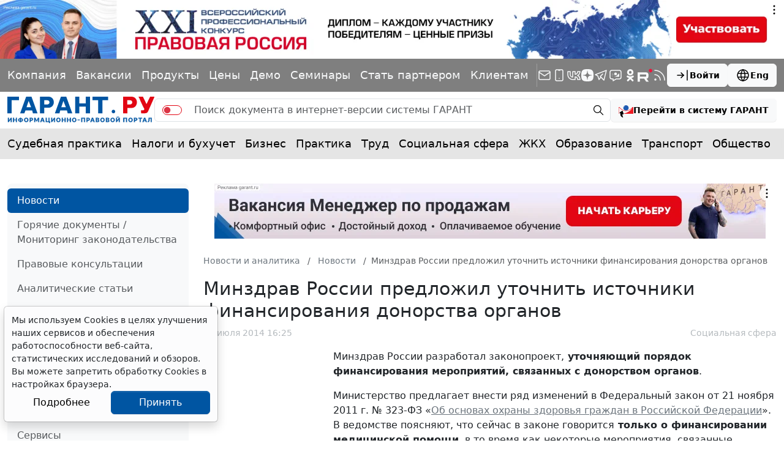

--- FILE ---
content_type: application/javascript; charset=windows-1251
request_url: https://www.garant.ru/static/www/js/user/form.js?139
body_size: 2017
content:
if (typeof parseUrl === 'undefined') {
    /**
     * Parse Url
     *
     * @param {string} url
     * @return {{source: string, protocol: string, host: string, port: string, query: string, params: Object, file: *, hash: string, path: string, relative: *, segments: Array}}
     * @link https://habrahabr.ru/post/177559/#comment_6164291
     */
    function parseUrl(url) {
        var a = document.createElement('a');
        a.href = url;

        return {
            source: url,
            protocol: a.protocol.replace(':', ''),
            host: a.hostname,
            port: a.port,
            query: a.search,
            params: (function () {
                var ret = {},
                    seg = a.search.replace(/^\?/, '').split('&'),
                    len = seg.length, i = 0, s;
                for (; i < len; i++) {
                    if (!seg[i]) {
                        continue;
                    }
                    s = seg[i].split('=');
                    ret[s[0]] = decodeURIComponent(s[1]);
                }
                return ret;
            })(),
            file: (a.pathname.match(/\/([^\/?#]+)$/i) || [, ''])[1],
            hash: a.hash.replace('#', ''),
            path: a.pathname.replace(/^([^\/])/, '/$1'),
            relative: (a.href.match(/tps?:\/\/[^\/]+(.+)/) || [, ''])[1],
            segments: a.pathname.replace(/^\//, '').split('/')
        };
    }
}

function login() {
    var url = parseUrl(window.location.href);
    //$('#auth .alert').html('').addClass('d-none');
    //$('#auth input').removeClass('is-invalid');
    var error_text = '';
    var ret_val = true;
    var error = '';
    var $pers_login = $('#auth #pers_login'),
        $pers_password = $('#auth #pers_password'),
        $pers_rem_me = $('#auth #pers_rem_me'),
        clear = function () {
            $('#auth .alert').html('').addClass('d-none');
            $('#auth input').removeClass('is-invalid');
        };

    clear();
    if ($pers_login.val() == '') {
        error = 'Введите логин';
        $('#auth .auth_error_login').html(error);
        $pers_login.addClass('is-invalid');
    }

    if (error =='' && $pers_password.val() == '') {
        error = 'Введите пароль';
        $('#auth .auth_error_password').html(error);
        $pers_password.addClass('is-invalid');
    }

    if (error == '' ) {
        $('#auth .alert-success').html("Подождите, пожалуйста.").removeClass('d-none');
        WebAjax(
            '/ajax/login/',
            {
                'form_data[login]'	: $pers_login.val(),
                'form_data[pass]'	: $pers_password.val(),
                'form_data[rem_me]'	: $pers_rem_me.attr('checked') ? 1 : 0,
                'form_data[from]': encodeURIComponent(url.params['from'] || ''),
                'form_data[sign]': encodeURIComponent(url.params['sign'] || '')
            },
            function(type, msg) {
                clear();
                if (type === 'OK') {
                    window.location = '/';
                } else {
                    error = "Ошибка авторизации. Проверьте данные";
                    $('#auth .alert-danger').html(error).removeClass('d-none');
                }
            }
        );
    }

    return false;
}

function register() {
    var err_msg = '',
    clear = function () {
        $('#reg .alert').html('').addClass('d-none');
        $('#reg input').removeClass('is-invalid');
    };

    err_msg = CheckEmailField( 'reg #email', 'E-mail');
    if (err_msg) {
        $('#reg #email').addClass('is-invalid');
        $('#reg #reg_error_email').html(err_msg);
    }

    if( err_msg ==  '' )
    {
        err_msg = CheckStrField( 'reg  #password', 'Пароль' );
        var re_pass = /^[A-Za-z\d@$!%*_#?&]{6,12}$/;
        var pass = jQuery.trim( $('#reg #password').val() );
        if(err_msg ==  '' && !re_pass.test(pass) )
        {
            err_msg = 'Не корректный пароль';
            $('#reg #password').focus().addClass('is-invalid');
            $('#reg #reg_error_password').html(err_msg);
        }
    }

    if( err_msg ==  '' )
    {
        err_msg = CheckStrField( 'reg  #password_repeat', 'Подтверждение пароля');
        if (err_msg != '') {
            $('#reg #password_repeat').focus().addClass('is-invalid');
            $('#reg #reg_error_password_repeat').html(err_msg);
        }
    }

    if(	$('#reg #password').val() != $('#reg #password_repeat').val()	)
    {
        err_msg = 'Пароль подтверждён не корректно';
        $('#reg #password_repeat').focus().addClass('is-invalid');
        $('#reg #reg_error_password_repeat').html(err_msg);
    }

    var $agreement = $('#reg #agreements');
    if (err_msg == '' && $agreement.prop('checked') == false) {
        err_msg = 'Необходимо принять соглашение';
        $('#reg #agreements').addClass('is-invalid');
        $('#reg #reg_error_agreements').html(err_msg);
    }

    if( err_msg == '' )
    {
        $('#reg .alert-success').html("Данные передаются на сервер. Подождите, пожалуйста.").removeClass('d-none');
        WebAjax(
            '/ajax/reg_user/',
            {
                'form_data[email]'				: $('#reg #email').val(),
                'form_data[password]'			: $('#reg #password').val(),
                'form_data[password_repeat]'	: $('#reg #password_repeat').val(),
                'form_data[fio]'				: jQuery.trim( $('#reg #fio').val() ),
                'form_data[agreement]'	        : $agreement.prop('checked') ? 'yes' : 'no'
            },
            function(type, msg)
            {
                clear();
                if( type == 'OK' )
                {
                    window.location = "/personal/register/confirm/";
                }
                else
                {
                    $('#reg .alert-danger').html(msg).removeClass('d-none');
                }
            }
        );
    }

    return false;

}

function logout() {
    WebAjax(
        '/ajax/logout/',
        {
            'form_data[logout]': true
        },
        function(type, msg) {
            if( type == 'OK' ) {
                window.location = "/";
            }
        }
    );
}

function recovery() {
    var err_msg = '',
        clear = function () {
            $('#recovery .alert').html('').addClass('d-none');
            $('#recovery input').removeClass('is-invalid');
        };

    if( err_msg ==  '' )
    {
        err_msg = CheckStrField( 'recovery_email', 'E-mail');
    }

    if( err_msg == '' )
    {
        WebAjax(
            '/ajax/forget_pass/',
            {
                'form_data[mail]' : $('#recovery_email').val()
            },
            function(type, msg)
            {
                clear();
                if( type == 'OK' )
                {
                    $('#recovery .first_form').addClass('d-none');
                    $('#recovery .alert-success').html($('.send_ok_msg').html()).removeClass('d-none');
                    $('#recovery_email').val('');
                }
                else
                {
                    $('#recovery .alert-danger').html(msg).removeClass('d-none');
                }
            }
        );
    }
    else {
        $('#recovery_email').addClass('is-invalid');
        $('#recovery .invalid-feedback').html(err_msg);
    }
}

$(document).ready(function() {
    var url = parseUrl(window.location.href);
    if (('login' in url.params || 'konkurs_login' in url.params || $('#authorizationModal').data('display') == true) && $('#authorizationModal').length) {
        let modal_login = new bootstrap.Modal('#authorizationModal');
        modal_login.show();
    }

    $('#auth #login').click(function(e) {
        e.preventDefault();
        login();
    });
    $('.logout').click(function(e) {
        e.preventDefault();
        logout();
    });
    $('#reg #register').click(function(e) {
        e.preventDefault();
        register();
    });
    $('#recovery #forget').click(function(e) {
        e.preventDefault();
        recovery();
    });

});